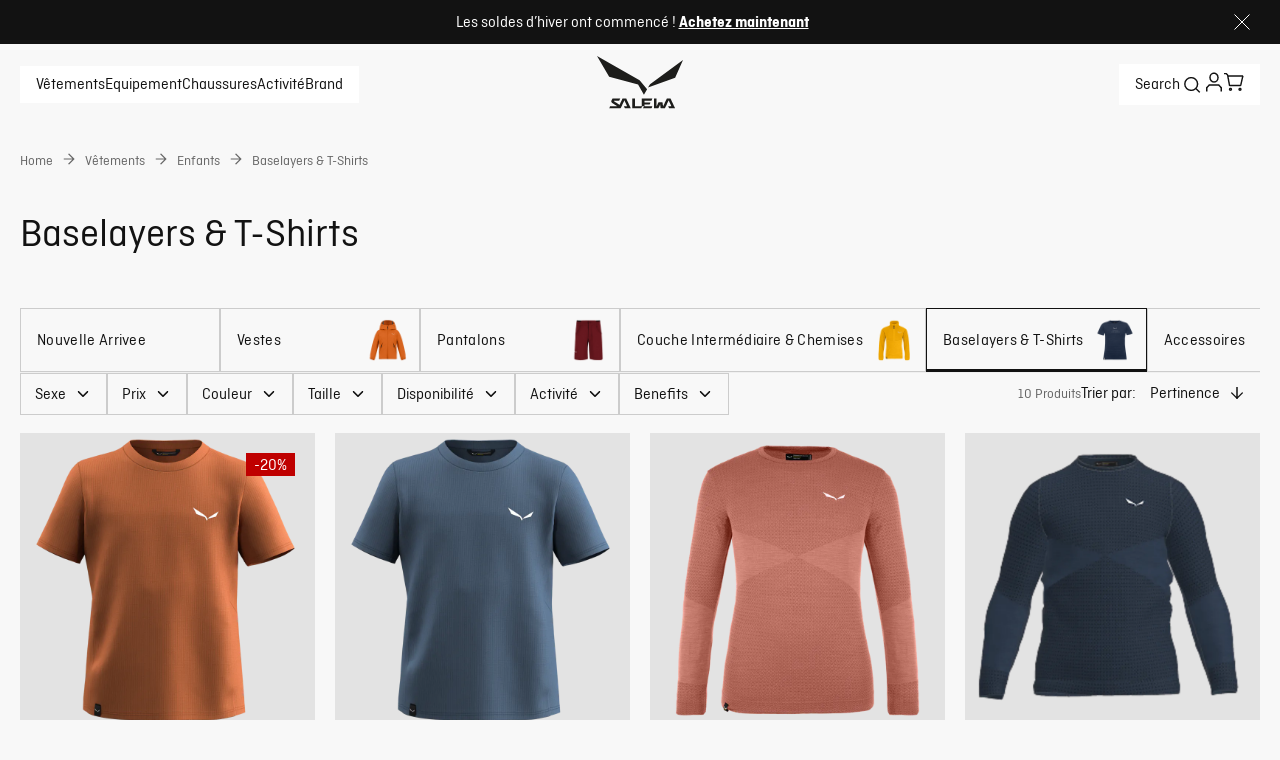

--- FILE ---
content_type: text/css; charset=utf-8
request_url: https://www.salewa.com/_nuxt/UiPageDescription.C-rznfY6.css
body_size: -169
content:
.ui-page-description{margin:0;padding:0;-webkit-box-orient:vertical;-webkit-font-smoothing:auto}.ui-page-description .truncated{display:-webkit-box;overflow:hidden;-webkit-line-clamp:var(--d9b2cbf6);-webkit-box-orient:vertical}@media (min-width:1024px){.ui-page-description .truncated{-webkit-line-clamp:var(--351699ce)}}.ui-page-description .truncated h1,.ui-page-description .truncated h2,.ui-page-description .truncated h3,.ui-page-description .truncated h4,.ui-page-description .truncated h5,.ui-page-description .truncated h6{display:inline-block}.ui-page-description{font-size:1rem;font-style:normal;line-height:125%}@media (min-width:1024px){.ui-page-description{font-size:1.125rem;font-style:normal;line-height:133%}}


--- FILE ---
content_type: text/css; charset=utf-8
request_url: https://www.salewa.com/_nuxt/UiCheckbox.DtEzyy46.css
body_size: 313
content:
.required[data-v-9352209a]:after{color:var(--ui-error);content:" *"}.disabled label[data-v-9352209a]{cursor:default}.disabled input[data-v-9352209a]{background-color:var(--primary-inactive);cursor:default}.ui-checkbox[data-v-9352209a]{display:inline-flex}.ui-checkbox .checked[data-v-9352209a]{background-color:var(--ui-active-black);border-color:var(--ui-active-black);color:var(--brand-white)}.ui-checkbox .ui-icon[data-v-9352209a]{border:1px solid var(--brand-blackout);border-radius:var(--input-border-radius);color:var(--brand-white);cursor:pointer;font-size:var(--font-size--m);height:20px;width:20px}label[data-v-9352209a]{display:inline-flex;font-size:var(--font-size--s);gap:12px;line-height:1.25rem}input[data-v-9352209a],label[data-v-9352209a]{cursor:pointer}input[data-v-9352209a]{-webkit-appearance:none;-moz-appearance:none;appearance:none;background:var(--brand-white);border-radius:var(--input-border-radius);margin:0;max-height:20px;max-width:20px;min-height:20px;min-width:20px;outline:1px solid var(--brand-blackout);position:relative}input[data-v-9352209a]:checked:not(:disabled){background-color:var(--brand-blackout)}input[data-v-9352209a]:checked:not(:disabled):before{background-color:var(--brand-white);content:"";top:0;right:0;bottom:0;left:0;margin:auto;-webkit-mask:url("data:image/svg+xml;charset=utf-8,%3Csvg xmlns='http://www.w3.org/2000/svg' fill='none' viewBox='0 0 40 40'%3E%3Cpath stroke='currentColor' stroke-linecap='round' stroke-linejoin='round' stroke-width='3' d='M33.333 10 15 28.333 6.667 20'/%3E%3C/svg%3E");mask:url("data:image/svg+xml;charset=utf-8,%3Csvg xmlns='http://www.w3.org/2000/svg' fill='none' viewBox='0 0 40 40'%3E%3Cpath stroke='currentColor' stroke-linecap='round' stroke-linejoin='round' stroke-width='3' d='M33.333 10 15 28.333 6.667 20'/%3E%3C/svg%3E");position:absolute}@media (hover:hover) and (pointer:fine){input[data-v-9352209a]:hover:not(:disabled):not(:checked):before{background-color:var(--ui-inactive);content:"";top:0;right:0;bottom:0;left:0;margin:auto;-webkit-mask:url("data:image/svg+xml;charset=utf-8,%3Csvg xmlns='http://www.w3.org/2000/svg' fill='none' viewBox='0 0 40 40'%3E%3Cpath stroke='currentColor' stroke-linecap='round' stroke-linejoin='round' stroke-width='3' d='M33.333 10 15 28.333 6.667 20'/%3E%3C/svg%3E");mask:url("data:image/svg+xml;charset=utf-8,%3Csvg xmlns='http://www.w3.org/2000/svg' fill='none' viewBox='0 0 40 40'%3E%3Cpath stroke='currentColor' stroke-linecap='round' stroke-linejoin='round' stroke-width='3' d='M33.333 10 15 28.333 6.667 20'/%3E%3C/svg%3E");position:absolute}}input[data-v-9352209a]:indeterminate:not(:disabled):before{background-color:var(--ui-active-black);content:"";top:0;right:0;bottom:0;left:0;margin:auto;-webkit-mask:url("data:image/svg+xml;charset=utf-8,%3Csvg xmlns='http://www.w3.org/2000/svg' fill='none' viewBox='0 0 40 40'%3E%3Cpath stroke='currentColor' stroke-linecap='round' stroke-linejoin='round' stroke-width='3' d='M8.334 20h23.333'/%3E%3C/svg%3E");mask:url("data:image/svg+xml;charset=utf-8,%3Csvg xmlns='http://www.w3.org/2000/svg' fill='none' viewBox='0 0 40 40'%3E%3Cpath stroke='currentColor' stroke-linecap='round' stroke-linejoin='round' stroke-width='3' d='M8.334 20h23.333'/%3E%3C/svg%3E");position:absolute}@media (hover:hover) and (pointer:fine){input[data-v-9352209a]:indeterminate:not(:disabled):hover:before{background-color:var(--ui-active-black);content:"";top:0;right:0;bottom:0;left:0;margin:auto;-webkit-mask:url("data:image/svg+xml;charset=utf-8,%3Csvg xmlns='http://www.w3.org/2000/svg' fill='none' viewBox='0 0 40 40'%3E%3Cpath stroke='currentColor' stroke-linecap='round' stroke-linejoin='round' stroke-width='3' d='M8.334 20h23.333'/%3E%3C/svg%3E");mask:url("data:image/svg+xml;charset=utf-8,%3Csvg xmlns='http://www.w3.org/2000/svg' fill='none' viewBox='0 0 40 40'%3E%3Cpath stroke='currentColor' stroke-linecap='round' stroke-linejoin='round' stroke-width='3' d='M8.334 20h23.333'/%3E%3C/svg%3E");position:absolute}}label[data-v-9352209a]{color:var(--text-color)}input[data-v-9352209a]{border-radius:0}input[data-v-9352209a]:checked:not(:disabled):before{-webkit-mask:url("data:image/svg+xml;charset=utf-8,%3Csvg xmlns='http://www.w3.org/2000/svg' width='1em' height='1em' fill='none' viewBox='0 0 25 19'%3E%3Cpath fill='currentColor' d='M10.375 16.678 1.89 8.193.122 9.96l8.485 8.484z'/%3E%3Cpath fill='currentColor' d='M23.102.414 8.07 15.448l1.767 1.768L24.87 2.182z'/%3E%3C/svg%3E");mask:url("data:image/svg+xml;charset=utf-8,%3Csvg xmlns='http://www.w3.org/2000/svg' width='1em' height='1em' fill='none' viewBox='0 0 25 19'%3E%3Cpath fill='currentColor' d='M10.375 16.678 1.89 8.193.122 9.96l8.485 8.484z'/%3E%3Cpath fill='currentColor' d='M23.102.414 8.07 15.448l1.767 1.768L24.87 2.182z'/%3E%3C/svg%3E")}input[data-v-9352209a]:checked:before{height:16px;-webkit-mask:url("data:image/svg+xml;charset=utf-8,%3Csvg xmlns='http://www.w3.org/2000/svg' width='1em' height='1em' fill='none' viewBox='0 0 25 19'%3E%3Cpath fill='currentColor' d='M10.375 16.678 1.89 8.193.122 9.96l8.485 8.484z'/%3E%3Cpath fill='currentColor' d='M23.102.414 8.07 15.448l1.767 1.768L24.87 2.182z'/%3E%3C/svg%3E");mask:url("data:image/svg+xml;charset=utf-8,%3Csvg xmlns='http://www.w3.org/2000/svg' width='1em' height='1em' fill='none' viewBox='0 0 25 19'%3E%3Cpath fill='currentColor' d='M10.375 16.678 1.89 8.193.122 9.96l8.485 8.484z'/%3E%3Cpath fill='currentColor' d='M23.102.414 8.07 15.448l1.767 1.768L24.87 2.182z'/%3E%3C/svg%3E");width:16px}@media (hover:hover) and (pointer:fine){input[data-v-9352209a]:hover:not(:disabled):not(:checked):before{height:16px;-webkit-mask:url("data:image/svg+xml;charset=utf-8,%3Csvg xmlns='http://www.w3.org/2000/svg' width='1em' height='1em' fill='none' viewBox='0 0 25 19'%3E%3Cpath fill='currentColor' d='M10.375 16.678 1.89 8.193.122 9.96l8.485 8.484z'/%3E%3Cpath fill='currentColor' d='M23.102.414 8.07 15.448l1.767 1.768L24.87 2.182z'/%3E%3C/svg%3E");mask:url("data:image/svg+xml;charset=utf-8,%3Csvg xmlns='http://www.w3.org/2000/svg' width='1em' height='1em' fill='none' viewBox='0 0 25 19'%3E%3Cpath fill='currentColor' d='M10.375 16.678 1.89 8.193.122 9.96l8.485 8.484z'/%3E%3Cpath fill='currentColor' d='M23.102.414 8.07 15.448l1.767 1.768L24.87 2.182z'/%3E%3C/svg%3E");width:16px}}


--- FILE ---
content_type: text/css; charset=utf-8
request_url: https://www.salewa.com/_nuxt/UiRadioInput.ppONSlEZ.css
body_size: -56
content:
.disabled[data-v-177f95fd]{cursor:default}.disabled input[data-v-177f95fd]{background-color:var(--primary-inactive);cursor:default}label[data-v-177f95fd]{color:var(--ui-copy);cursor:pointer;display:flex;gap:12px}label input[data-v-177f95fd]{-webkit-appearance:none;-moz-appearance:none;appearance:none;background-color:var(--brand-white);border:1px solid var(--brand-blackout);border-radius:var(--circle-border);cursor:pointer;margin:0;max-height:20px;max-width:20px;min-height:20px;min-width:20px;position:relative}label input[data-v-177f95fd]:checked{border:6px solid var(--brand-blackout)}@media (hover:hover) and (pointer:fine){label input[data-v-177f95fd]:hover:not(:disabled):not(:checked){background:var(--ui-inactive) content-box;padding:6px}}label[data-v-177f95fd]{font-size:var(--font-size--s);line-height:1.25rem}


--- FILE ---
content_type: text/css; charset=utf-8
request_url: https://www.salewa.com/_nuxt/UiAccordion.q23lopzs.css
body_size: 108
content:
.ui-accordion-item[data-v-4fdf6b9f]{position:relative}.ui-accordion-item__header[data-v-4fdf6b9f]{align-items:center;cursor:pointer;display:flex;gap:12px;justify-content:space-between;padding:20px 0}.ui-accordion-item__header .details[data-v-4fdf6b9f]{align-items:center;display:flex;gap:12px;justify-content:center}.ui-accordion-item__header .ui-icon[data-v-4fdf6b9f]{height:24px;width:24px}.top[data-v-4fdf6b9f]{border-top:2px solid rgb(var(--rgb-ui-separator),.4)}.bottom[data-v-4fdf6b9f]{border-bottom:2px solid rgb(var(--rgb-ui-separator),.4)}.none[data-v-4fdf6b9f]{border:unset}.top-bottom[data-v-4fdf6b9f]{border-bottom:2px solid rgb(var(--rgb-ui-separator),.4)}.top-bottom[data-v-4fdf6b9f]:first-of-type{border-top:2px solid rgb(var(--rgb-ui-separator),.4)}.accordion-enter-active[data-v-4fdf6b9f],.accordion-leave-active[data-v-4fdf6b9f]{overflow:hidden;transition:height .3s ease,opacity .3s ease;will-change:height,opacity}.accordion-enter-from[data-v-4fdf6b9f],.accordion-leave-to[data-v-4fdf6b9f]{height:0!important;opacity:0}.large .ui-icon[data-v-4fdf6b9f]{height:32px;width:32px}@media (min-width:1024px){.large .ui-icon[data-v-4fdf6b9f]{height:40px;width:40px}}.large .ui-accordion-item__content[data-v-4fdf6b9f]{cursor:default;padding-bottom:20px}.filter[data-v-4fdf6b9f]{border:none;margin-bottom:8px;padding:16px}.ui-accordion-item__header[data-v-4fdf6b9f]{font-size:1.375rem;font-style:normal;line-height:1.875rem}@media (min-width:1024px){.ui-accordion-item__header[data-v-4fdf6b9f]{font-size:2rem;font-size:1.375rem;font-style:normal;line-height:2.375rem;line-height:1.875rem;padding-block:40px}}@media (min-width:1024px) and (min-width:1024px){.ui-accordion-item__header[data-v-4fdf6b9f]{font-size:2rem;line-height:2.375rem}}.ui-accordion-item__header h2[data-v-4fdf6b9f]{font-size:1.375rem;font-style:normal;line-height:1.875rem}@media (min-width:1024px){.ui-accordion-item__header h2[data-v-4fdf6b9f]{font-size:2rem;line-height:2.375rem}}.ui-accordion-item .ui-accordion-item__content[data-v-4fdf6b9f]{font-size:1.125rem;font-style:normal;font-weight:400;line-height:133%;padding-bottom:20px}@media (min-width:1024px){.ui-accordion-item .ui-accordion-item__content[data-v-4fdf6b9f]{padding-bottom:30px}}.ui-accordion-item .ui-accordion-item__content[data-v-4fdf6b9f] a{color:inherit}@media (min-width:1024px){.large .ui-accordion-item__content[data-v-4fdf6b9f]{padding-bottom:40px}}.filter[data-v-4fdf6b9f]{background-color:var(--brand-off-white)}.filter .ui-accordion-item__header[data-v-4fdf6b9f]{font-size:1rem;font-style:normal;font-weight:500;line-height:125%}.ui-accordion[data-v-efa6f293]{list-style:none;margin:0;overflow:auto;padding:0}


--- FILE ---
content_type: text/css; charset=utf-8
request_url: https://www.salewa.com/_nuxt/UiSideFlyOut.zAlte24q.css
body_size: 23
content:
.flyout[data-v-02a35367]{bottom:0;display:flex;left:0;margin:.5rem;position:fixed;right:0;top:0;z-index:var(--modal-z-index)}@media (min-width:768px){.flyout[data-v-02a35367]{left:unset;right:0;top:0;width:370px}}.flyout .dialog[data-v-02a35367]{border-radius:var(--default-border-radius);height:100%;max-height:100%;overflow-y:auto;width:100%;z-index:var(--modal-content-z-index)}.flyout .body[data-v-02a35367]{height:calc(100% - 4.5rem);padding:0 1rem 1rem}@media (min-width:768px){.flyout .body[data-v-02a35367]{padding:0 1rem 1rem}}.flyout .flyout-close[data-v-02a35367]{align-items:center;display:flex;justify-content:space-between;padding:1rem}@media (min-width:768px){.flyout .flyout-close[data-v-02a35367]{padding:1.5rem 1rem 1rem}}.flyout .flyout-close .close-button[data-v-02a35367]{cursor:pointer;height:1.5em;width:1.5em}.flyout.active-enter-active[data-v-02a35367]{transition:.3s ease-out}.flyout.active-leave-active[data-v-02a35367]{transition:.5s ease-out}.flyout.active-enter-from[data-v-02a35367],.flyout.active-leave-to[data-v-02a35367]{opacity:1;right:0;top:0}@media (min-width:768px){.flyout.active-enter-from[data-v-02a35367],.flyout.active-leave-to[data-v-02a35367]{opacity:0;right:-40rem;top:0}}.flyout.active-enter-to[data-v-02a35367],.flyout.active-leave-from[data-v-02a35367]{opacity:1;right:0;top:0}@media (min-width:768px){.flyout.active-enter-to[data-v-02a35367],.flyout.active-leave-from[data-v-02a35367]{top:0}}.flyout .dialog[data-v-02a35367]{background-color:var(--brand-white);color:var(--brand-blackout)}.flyout .flyout-close[data-v-02a35367]{color:var(--brand-blackout);font-weight:600}.flyout .flyout-close .title[data-v-02a35367]{font-size:1.5em}


--- FILE ---
content_type: text/javascript; charset=utf-8
request_url: https://www.salewa.com/_nuxt/C2WLElhP.js
body_size: 104
content:
import c from"./DJq7anNT.js";import{d as u,aA as m,aB as p,m as r,o,s,c as _,n,t as b,bD as h,L as k,aF as f,y as g,A as v}from"./Bfqp0pOv.js";const M={class:"ui-checkbox"},x=["indeterminate"],y={"data-testid":"checkbox-label"},B={key:0,class:"required"},V=u({__name:"UiCheckbox",props:m({errorMessage:{},label:{},children:{},indeterminate:{type:Boolean}},{modelValue:{default:!1},modelModifiers:{}}),emits:["update:modelValue"],setup(l){const a=p(l,"modelValue");return(e,t)=>{const d=c;return o(),r("div",null,[s("div",M,[s("label",null,[b(s("input",k({ref:"checkbox","onUpdate:modelValue":t[0]||(t[0]=i=>a.value=i),class:"ui-checkbox checkbox",type:"checkbox"},e.$attrs,{indeterminate:e.indeterminate}),null,16,x),[[h,a.value]]),s("span",null,[f(e.$slots,"default",{},()=>[s("span",y,g(e.label),1)],!0),e.$attrs.required?(o(),r("span",B)):n("",!0)])])]),e.errorMessage?(o(),_(d,{key:0,"data-testid":"ui-error",message:e.errorMessage},null,8,["message"])):n("",!0)])}}}),$=v(V,[["__scopeId","data-v-9352209a"]]);export{$ as _};


--- FILE ---
content_type: text/javascript; charset=utf-8
request_url: https://www.salewa.com/_nuxt/DWRU8CDa.js
body_size: 35
content:
import{d as l,m as s,o as n,s as p,x as r,L as d,y as u,A as i}from"./Bfqp0pOv.js";const m=["value"],_=l({__name:"UiRadioInput",props:{label:{},modelValue:{}},emits:["update:modelValue"],setup(c){return(e,a)=>(n(),s("label",null,[p("input",d({value:e.modelValue,type:"radio",name:"radio-input"},e.$attrs,{onChange:a[0]||(a[0]=t=>{var o;return e.$emit("update:modelValue",(o=t.target)==null?void 0:o.value)})}),null,16,m),r(" "+u(e.label),1)]))}}),V=i(_,[["__scopeId","data-v-177f95fd"]]);export{V as U};


--- FILE ---
content_type: text/javascript; charset=utf-8
request_url: https://www.salewa.com/_nuxt/BGSOiKDk.js
body_size: 200
content:
import{U as g}from"./B7pTo4z2.js";import{d as k,k as w,m as s,o,c as _,n as m,D as n,x as B,y as p,F as l,p as y,u as U,q as b,ai as v,s as H,A as N}from"./Bfqp0pOv.js";import{a as T}from"./DweIjdgP.js";const V={class:"faq-section","data-testid":"faq-section"},A={class:"subheadline-1","data-testid":"question"},C=k({__name:"UiFAQSection",props:{section:{},customIndex:{},showHeading:{type:Boolean,default:!0}},setup(F){const{isEvolvBrand:u}=w();return(t,I)=>{var a,c;const x=g,f=v,h=T;return o(),s("div",V,[(a=t.section)!=null&&a.sectionTitle&&t.showHeading?(o(),_(x,{key:0,as:"h2",class:"heading","data-testid":"faq-section-title"},{default:n(()=>[B(p(t.section.sectionTitle),1)]),_:1})):m("",!0),(o(!0),s(l,null,y((c=t.section)==null?void 0:c.questions,(e,i)=>{var r;return o(),s(l,{key:e.question},[e.question&&((r=e.answer)!=null&&r.text)?(o(),_(h,{key:0,border:U(u)?"top-bottom":"bottom","custom-index":`${t.customIndex}-${i}`,index:i},{"accordion-header":n(()=>[H("span",A,p(e==null?void 0:e.question),1)]),"accordion-content":n(()=>{var d;return[b(f,{text:(d=e.answer)==null?void 0:d.text,class:"answer","data-testid":"answer"},null,8,["text"])]}),_:2},1032,["border","custom-index","index"])):m("",!0)],64)}),128))])}}}),S=N(C,[["__scopeId","data-v-90871558"]]);export{S as _};
